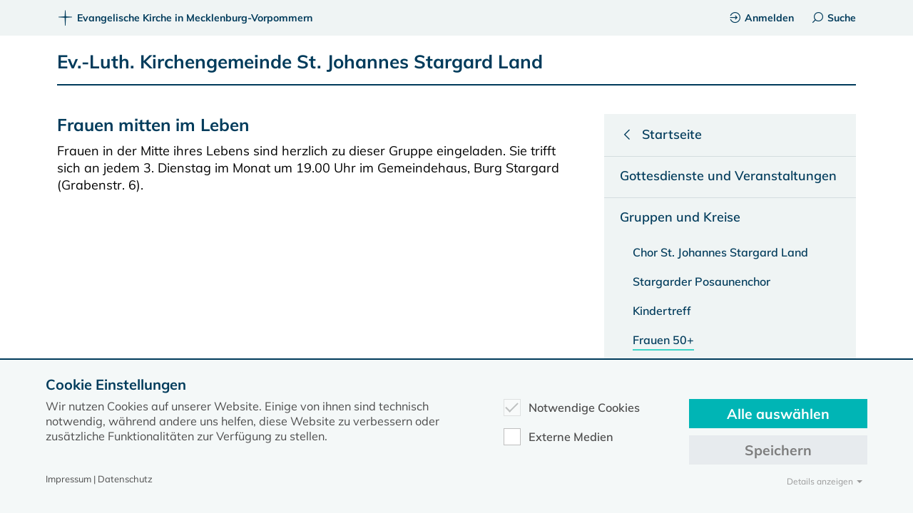

--- FILE ---
content_type: text/html; charset=utf-8
request_url: https://www.kirche-mv.de/stargard-land/gruppen-und-kreise/frauen-50
body_size: 6179
content:
<!DOCTYPE html>
<html lang=de-DE>
<head>
<meta charset=utf-8>
<title>Frauen 50+</title>
<meta name=generator content="TYPO3 CMS"/>
<meta name=viewport content="width=device-width, initial-scale=1.0"/>
<meta name=robots content="INDEX,FOLLOW,NOODP"/>
<meta name=description content="Kirche MV"/>
<meta name=twitter:card content=summary />
<meta name=language content=de />
<link rel=stylesheet type="text/css" href="/typo3temp/assets/compressed/merged-2f3d0cad80957f12c45506ca085f9766-5d4624a1d64465cf436c8174b5a69b44.1766156070.css" media=all>
<script src="/typo3temp/assets/compressed/merged-84b6c742e46e65214edd926d4f52e93b-14ae5b1c557e0e7181e18904b25978e4.1765462425.js.pagespeed.jm.r0B4QCxeCQ.js" type="text/javascript"></script>
<link rel=canonical href="https://www.kirche-mv.de/stargard-land/gruppen-und-kreise/frauen-50"/>
<script type="text/javascript" data-ignore=1>const cookieConsentConfiguration=JSON.parse('{"cookieName":"cookie_consent","expiryDays":365,"hideOnInit":false,"pushConsentToTagManager":false,"containerId":"cookie-consent"}');</script>
<link rel=stylesheet href="https://unpkg.com/leaflet@1.7.1/dist/leaflet.css" integrity="sha512-xodZBNTC5n17Xt2atTPuE1HxjVMSvLVW9ocqUKLsCC5CXdbqCmblAshOMAS6/keqq/sMZMZ19scR4PsZChSR7A==" crossorigin=""/><style>#map{min-height:400px}#map{transform:scale(1);transform-origin:0 0}</style><style>.modal{display:none;position:fixed;z-index:1000;top:0;left:0;height:100%;width:100%;background:rgba(255,255,255,.8) url(https://www.kirche-mv.de/fileadmin/template2020/dyna/loader_simple.gif) 50% 50% no-repeat}body.loading .modal{overflow:hidden}body.loading .modal{display:block}</style></head>
<body class=template-gemeinde><noscript><meta HTTP-EQUIV="refresh" content="0;url='https://www.kirche-mv.de/stargard-land/gruppen-und-kreise/frauen-50?PageSpeed=noscript'" /><style><!--table,div,span,font,p{display:none} --></style><div style="display:block">Please click <a href="https://www.kirche-mv.de/stargard-land/gruppen-und-kreise/frauen-50?PageSpeed=noscript">here</a> if you are not redirected within a few seconds.</div></noscript>
<header>
<div id=topbar>
<div class=content>
<div class=pure-g>
<div class=pure-u-1>
<div id=breadcrumb>
<span>
<a href="/" title="Dies ist der gemeinsame Internetauftritt des Evangelisch-Lutherischen Kirchenkreises Mecklenburg und des Pommerschen Evangelischen Kirchenkreises in der Evangelisch Lutherischen Kirche in Norddeutschland"><span class="icon icon-kirche-mv"></span>Evangelische Kirche in Mecklenburg-Vorpommern</a>
</span>
</div>
<div id=topbar_content_right>
<a href="/intranet"><span class="icon icon-login"></span>Anmelden</a><a href="#" id=desktop_search_link><span class="icon icon-search"></span>Suche</a>
</div>
</div>
</div>
</div>
</div>
<div class=content>
<div class=pure-g>
<div class=pure-u-1>
<div id=title_gemeinde>
<div id=gemeinde_main_left>
<a href="/stargard-land">Ev.-Luth. Kirchengemeinde St. Johannes Stargard Land</a>
</div><div id=gemeinde_main_right>
</div>
</div>
<div id=mobile_searchbutton>
<form id=gemsearch action="/mecklenburg/gemeinden-und-regionen/propstei-neustrelitz/region-stargard/burg-stargard/teilseitensuche" accept-charset=utf-8>
<input class="tx-solr-q js-solr-q form-control" name="tx_solr[q]" id=searchinput_header_x type=search placeholder=Suchbegriff autocomplete=off>
<input class=tx-solr-u type=hidden name="tx_solr[uid]" value=797>
</form>
<div class=search-autocomplete>
<ul>
</ul>
</div>
<span class="icon icon-search"></span>
</div>
<script>$(document).ready(function(){$("#gemsearch").submit(function(event){$.ajax({type:"GET",cache:false,url:"/mecklenburg/gemeinden-und-regionen/propstei-neustrelitz/region-stargard/burg-stargard/teilseitensuche",data:{'tx_solr[q]':$(".tx-solr-q").val(),'tx_solr[uid]':$(".tx-solr-u").val(),noborder:1,no_cache:1,},success:function(data){$.fancybox.open(data);$(".loading .modal").css("display","none");$('#mobile_searchbutton').removeClass('active');$('.burgerbutton').removeClass('active');$('.search-autocomplete').slideUp();}});event.preventDefault();});});</script>
<div class=burgerbutton>
<div class=burgerbutton-line></div>
<div class=burgerbutton-line></div>
<div class=burgerbutton-line></div>
</div>
<nav id=navigation_main>
<ul><li><a href="/stargard-land/gottesdienste-und-veranstaltungen"><span>Gottesdienste und Veranstaltungen</span></a></li><li><a href="/stargard-land/gruppen-und-kreise" class=has_children><span>Gruppen und Kreise</span></a><a href="#" class=subopen></a></li><div class=navigation_main_sub_1><ul><li><a href="/stargard-land/gruppen-und-kreise/chor-st-johannes-stargard-land"><span>Chor St. Johannes Stargard Land</span></a></li><li><a href="/stargard-land/gruppen-und-kreise/stargarder-posaunenchor"><span>Stargarder Posaunenchor</span></a></li><li><a href="/stargard-land/gruppen-und-kreise/kindertreff"><span>Kindertreff</span></a></li><li><a href="/stargard-land/gruppen-und-kreise/frauen-50"><span class=active>Frauen 50+</span></a></li><li><a href="/stargard-land/gruppen-und-kreise/gemeindenachmittag"><span>Gemeindenachmittag</span></a></li></ul></div><li><a href="/stargard-land/angebote-fuer-kinder-und-jugendliche"><span>Angebote für Kinder und Jugendliche</span></a></li><li><a href="/stargard-land/kunst-und-kultur"><span>Kunst und Kultur</span></a></li><li><a href="/stargard-land/gemeindebrief"><span>Gemeindebrief</span></a></li><li><a href="/stargard-land/kirchen" class=has_children><span>Kirchen</span></a><a href="#" class=subopen></a></li><div class=navigation_main_sub_1><ul><li><a href="/stargard-land/kirchen/ballwitz"><span>Ballwitz</span></a></li><li><a href="/stargard-land/kirchen/bargensdorf"><span>Bargensdorf</span></a></li><li><a href="/stargard-land/kirchen/burg-stargard"><span>Burg Stargard</span></a></li><li><a href="/stargard-land/kirchen/cammin"><span>Cammin</span></a></li><li><a href="/stargard-land/kirchen/dewitz"><span>Dewitz</span></a></li><li><a href="/stargard-land/kirchen/gramelow"><span>Gramelow</span></a></li><li><a href="/stargard-land/kirchen/gross-nemerow"><span>Groß Nemerow</span></a></li><li><a href="/stargard-land/kirchen/loitz"><span>Loitz</span></a></li><li><a href="/stargard-land/kirchen/quastenberg"><span>Quastenberg</span></a></li><li><a href="/stargard-land/kirchen/rowa"><span>Rowa</span></a></li><li><a href="/stargard-land/kirchen/sabel"><span>Sabel</span></a></li><li><a href="/stargard-land/kirchen/teschendorf"><span>Teschendorf</span></a></li><li><a href="/stargard-land/kirchen/zachow"><span>Zachow</span></a></li></ul></div><li><a href="/burg-stargard/friedhof"><span>Friedhof</span></a></li><li><a href="/stargard-land/ordnungen"><span>Ordnungen</span></a></li><li><a href="/stargard-land/schutzkonzept-gegen-sexualisierte-gewalt-und-fuer-ein-grenzachtendes-verhalten"><span>Schutzkonzept gegen sexualisierte Gewalt und für ein grenzachtendes Verhalten</span></a></li><li><a href="/stargard-land/kontakt-und-mitarbeitende" class=has_children><span>Kontakt und Mitarbeitende</span></a><a href="#" class=subopen></a></li><div class=navigation_main_sub_1><ul><li><a href="/stargard-land/kontakt-und-mitarbeitende/mitarbeitende"><span>Mitarbeitende</span></a></li><li><a href="/stargard-land/kontakt-und-mitarbeitende/kirchengemeinderat"><span>Kirchengemeinderat</span></a></li></ul></div><div id=mobile_menu_additional_links><a href="https://www.kirche-mv.de/intranet"><span class="icon icon-login"></span>Anmelden</a></div></ul>
</nav>
</div>
</div>
</div>
<div class=line></div>
</header>
<article>
<div id=topvisual class=content></div>
<div class=content>
<div class=pure-g>
<div class="pure-u-1 pure-u-lg-2-3">
<!--TYPO3SEARCH_begin-->
<div id=c41745 class=frame><header class="h-41745 "><h2 class="" data=4>
Frauen mitten im Leben
</h2></header><p>Frauen in der Mitte ihres Lebens sind herzlich zu dieser Gruppe eingeladen. Sie trifft sich an jedem 3. Dienstag im Monat um 19.00 Uhr im Gemeindehaus, Burg Stargard (Grabenstr. 6).</p></div>
<!--TYPO3SEARCH_end-->
</div>
<div class="pure-u-1 pure-u-lg-1-3">
<div class=fixed_column_right style="width: auto;">
<nav>
<ul class=sidenavigation><li><a href="/stargard-land" class=menutitle><span class=icon-arr-left></span><span>Startseite</span></a><li><li><a href="/stargard-land/gottesdienste-und-veranstaltungen"><span>Gottesdienste und Veranstaltungen</span></a></li><li class=open><a href="/stargard-land/gruppen-und-kreise" class=has_children><span>Gruppen und Kreise</span></a><ul><li><a href="/stargard-land/gruppen-und-kreise/chor-st-johannes-stargard-land"><span>Chor St. Johannes Stargard Land</span></a></li><li><a href="/stargard-land/gruppen-und-kreise/stargarder-posaunenchor"><span>Stargarder Posaunenchor</span></a></li><li><a href="/stargard-land/gruppen-und-kreise/kindertreff"><span>Kindertreff</span></a></li><li><a href="/stargard-land/gruppen-und-kreise/frauen-50"><span class=active>Frauen 50+</span></a></li><li><a href="/stargard-land/gruppen-und-kreise/gemeindenachmittag"><span>Gemeindenachmittag</span></a></li></ul></li><li><a href="/stargard-land/angebote-fuer-kinder-und-jugendliche"><span>Angebote für Kinder und Jugendliche</span></a></li><li><a href="/stargard-land/kunst-und-kultur"><span>Kunst und Kultur</span></a></li><li><a href="/stargard-land/gemeindebrief"><span>Gemeindebrief</span></a></li><li class="" id=m24474><a href="/stargard-land/kirchen" class=has_children><span>Kirchen</span></a><a href="#" class=subopen></a><ul><li><a href="/stargard-land/kirchen/ballwitz"><span>Ballwitz</span></a></li><li><a href="/stargard-land/kirchen/bargensdorf"><span>Bargensdorf</span></a></li><li><a href="/stargard-land/kirchen/burg-stargard"><span>Burg Stargard</span></a></li><li><a href="/stargard-land/kirchen/cammin"><span>Cammin</span></a></li><li><a href="/stargard-land/kirchen/dewitz"><span>Dewitz</span></a></li><li><a href="/stargard-land/kirchen/gramelow"><span>Gramelow</span></a></li><li><a href="/stargard-land/kirchen/gross-nemerow"><span>Groß Nemerow</span></a></li><li><a href="/stargard-land/kirchen/loitz"><span>Loitz</span></a></li><li><a href="/stargard-land/kirchen/quastenberg"><span>Quastenberg</span></a></li><li><a href="/stargard-land/kirchen/rowa"><span>Rowa</span></a></li><li><a href="/stargard-land/kirchen/sabel"><span>Sabel</span></a></li><li><a href="/stargard-land/kirchen/teschendorf"><span>Teschendorf</span></a></li><li><a href="/stargard-land/kirchen/zachow"><span>Zachow</span></a></li></ul></li><li><a href="/burg-stargard/friedhof"><span>Friedhof</span></a></li><li><a href="/stargard-land/ordnungen"><span>Ordnungen</span></a></li><li><a href="/stargard-land/schutzkonzept-gegen-sexualisierte-gewalt-und-fuer-ein-grenzachtendes-verhalten"><span>Schutzkonzept gegen sexualisierte Gewalt und für ein grenzachtendes Verhalten</span></a></li><li class="" id=m20465><a href="/stargard-land/kontakt-und-mitarbeitende" class=has_children><span>Kontakt und Mitarbeitende</span></a><a href="#" class=subopen></a><ul><li><a href="/stargard-land/kontakt-und-mitarbeitende/mitarbeitende"><span>Mitarbeitende</span></a></li><li><a href="/stargard-land/kontakt-und-mitarbeitende/kirchengemeinderat"><span>Kirchengemeinderat</span></a></li></ul></li><div id=mobile_menu_additional_links><a href="https://www.kirche-mv.de/intranet"><span class="icon icon-login"></span>Anmelden</a></div></ul>
</nav>
</div>
</div>
</div>
</div>
</article>
<div id=backtotop></div>
<footer>
<nav id=navigation_footer>
<div class=content>
<div class=pure-g>
<div class=pure-u-1><div id=breadcrumb></div></div><div class="pure-u-1 pure-u-md-1-2 pure-u-lg-1-3"><h2>Kontakt</h2><ul class="adressen vcard" id=vcard9477 data-id=9477><li><strong><span class=org>Ev.-Luth. Kirchengemeinde St. Johannes Stargard Land</span></strong></li><li><span class=street-address>Grabenstr. 6</span></li><li><span class=postal-code>17094</span>&nbsp;<span class=locality>Burg Stargard</span></li><li>Tel.:&nbsp;<span class=tel>039603/20754</span></li><li>E-Mail:&nbsp;<a href="mailto:stargard-johannes@elkm.de">stargard-johannes@elkm.de </a>&nbsp;</li><li>&nbsp;</li><li class=fn>Pastorin&nbsp;<strong>Magdalena&nbsp;Rauner</strong></li><li>Pfarrstelle</li></ul><p><a href="/stargard-land/kontakt-und-mitarbeitende">Weitere Adressen</a></p></div><div class="pure-u-1 pure-u-md-1-2 pure-u-lg-2-3" "><div class=map>
<div id=map></div>
<script>$(document).ready(function(){function contact_map(){var tiles=L.tileLayer('https://maps.kirche-mv.de/osm/{z}/{x}/{y}.png',{maxZoom:18,minZoom:7,attribution:'&copy; <a href="https://osm.org/copyright">OpenStreetMap</a> contributors, Points &copy 2023 kirche-mv.de',}),latlng=L.latLng(53.4964069,13.310307599999987);var map=L.map('map',{center:latlng,zoomControl:false,zoom:13,layers:[tiles]});L.marker([53.4964069,13.310307599999987]).addTo(map).bindPopup('<ul><li><strong><span class="org">Ev.-Luth. Kirchengemeinde St. Johannes Stargard Land</span></strong></li>Grabenstr. 6<li><span class="postal-code">17094</span>&nbsp;<span class="locality">Burg Stargard</span></li></ul>');}function init_map(){if(typeof window.L=='undefined'){console.log("load leaf");$.getScript("https://unpkg.com/leaflet@1.7.1/dist/leaflet.js",function(){contact_map();});}else contact_map();}init_map();});</script></div></div>
</div>
</div>
</nav>
<div id=footer_dark>
<p>Diese Seite gehört zum Portal <a href="https://www.kirche-mv.de">kirche-mv.de</a></p>
<p><span class="icon icon-kirche-mv"></span>Evangelische Kirche in Mecklenburg-Vorpommern © 2026</p>
<div id=navigation_meta>
<ul><li><a href="/impressum">Impressum</a></li><li><a href="/datenschutz">Datenschutz</a></li></ul>
</div>
</div>
</footer>
<script id=powermail_conditions_container data-condition-uri="https://www.kirche-mv.de/stargard-land/gruppen-und-kreise/frauen-50?type=3132"></script>
<script type="text/javascript">var _paq=_paq||[];_paq.push(['setCustomDimension',customDimensionId=1,customDimensionValue='[797]Stargard Land']);_paq.push(['setCustomVariable',1,'Gemeindeseiten','Stargard Land',"page"]);_paq.push(['setCustomVariable',1,'','24441',"page"]);_paq.push(['trackPageView']);_paq.push(['enableLinkTracking']);(function(){var u="//statistik.toaserver.de/";_paq.push(['setTrackerUrl',u+'matomo.php']);_paq.push(['setSiteId','8']);var d=document,g=d.createElement('script'),s=d.getElementsByTagName('script')[0];g.type='text/javascript';g.async=true;g.defer=true;g.src=u+'piwik.js';s.parentNode.insertBefore(g,s);})();</script>
<div class=modal></div>
<script>$body=$("body");$(document).on({submit:function(){$body.addClass("loading");}});</script>
<script src="/typo3temp/assets/compressed/merged-64f03cb77c7525830843337c41a7e442-ed5b0f2052020f445cb2bde34a3d6ec7.1752558668.js.pagespeed.jm.6AwvpU5Jlt.js" type="text/javascript"></script>
<script src="/typo3temp/assets/compressed/merged-c923d67c8a10dac7e4fbaa03539a443f-4d41f1cceaf7dc3593bf1b2662bd143f.1768439868.js.pagespeed.jm.7hNEiZa-XL.js" type="text/javascript"></script>
<div id=cookie-consent class=cookie-consent-container style="display: none;">
<div class=consent-modal>
<strong class=cookie-headline>Cookie Einstellungen</strong>
<div class=hint><p>Wir nutzen Cookies auf unserer Website. Einige von ihnen sind technisch notwendig, während andere uns helfen, diese Website zu verbessern oder zusätzliche Funktionalitäten zur Verfügung zu stellen.</p></div>
<form autocomplete=off action="/?tx_mindshapecookieconsent_consent%5Baction%5D=consent&amp;tx_mindshapecookieconsent_consent%5Bcontroller%5D=Consent&amp;type=8641&amp;cHash=aa8b8bcb3d73335c1d9a7ad590a933e0" method=post>
<div>
<input type=hidden name="tx_mindshapecookieconsent_consent[__referrer][@extension]" value=""/>
<input type=hidden name="tx_mindshapecookieconsent_consent[__referrer][@controller]" value=Standard />
<input type=hidden name="tx_mindshapecookieconsent_consent[__referrer][@action]" value="consent/Modal"/>
<input type=hidden name="tx_mindshapecookieconsent_consent[__referrer][arguments]" value=YTowOnt94efa3fb9154bda8c51e05198e773662ad49b9377 />
<input type=hidden name="tx_mindshapecookieconsent_consent[__referrer][@request]" value="a:3:{s:10:&quot;@extension&quot;;N;s:11:&quot;@controller&quot;;s:8:&quot;Standard&quot;;s:7:&quot;@action&quot;;s:13:&quot;consent/Modal&quot;;}6d95d6d1276a16424bc7a4a7fccfe16cfeb86371"/>
<input type=hidden name="tx_mindshapecookieconsent_consent[__trustedProperties]" value="a:1:{s:7:&quot;consent&quot;;a:4:{s:13:&quot;isAjaxRequest&quot;;i:1;s:10:&quot;currentUrl&quot;;i:1;s:9:&quot;selectAll&quot;;i:1;s:13:&quot;cookieOptions&quot;;a:2:{i:0;i:1;i:1;i:1;}}}c7439f75cac61cc5be99b8a64a73463b048ae295"/>
</div>
<input class=is-ajax type=hidden name="tx_mindshapecookieconsent_consent[consent][isAjaxRequest]" value=0 />
<input type=hidden name="tx_mindshapecookieconsent_consent[consent][currentUrl]" value="https://www.kirche-mv.de/stargard-land/gruppen-und-kreise/frauen-50"/>
<ul class=options>
<li>
<label for=modal-option-necessary class=label>
<input id=modal-option-necessary class=option-necessary type=checkbox checked disabled>
Notwendige Cookies
<span class=checkmark></span>
</label>
</li>
<li>
<label for=modal-option-6 class=label>
<input id=modal-option-6 class=option type=checkbox value=6>
Externe Medien
<span class=checkmark></span>
</label>
</li>
</ul>
<div class="buttons text-center">
<button class="select-all btn btn--primary" type=submit name="tx_mindshapecookieconsent_consent[consent][selectAll]" value=1>
Alle auswählen
</button>
<button class="save btn btn--secondary" type=submit name="tx_mindshapecookieconsent_consent[consent][selectAll]" value=0>
Speichern
</button>
</div>
<a href="#" class="show-details text-center">
<span class=more>Details anzeigen</span>
<span class=less>Details ausblenden</span>
</a>
<div class=details>
<div class=detail>
<div class=option-wrapper>
<strong class=option-headline>Notwendige Cookies</strong>
<p>Notwendige Cookies ermöglichen grundlegende Funktionen und sind für die einwandfreie Funktion der Website erforderlich.</p>
<div class=necessary-cookieoptions>
<div class=option-detail-wrapper>
<div class="option-detail cookie-option">
<label for=modal-cookieoption-4 class=label>
<input id=modal-cookieoption-4 type=checkbox checked disabled>
Einverständnis-Cookie
<span class=checkmark></span>
</label>
</div>
<div class="option-detail option-name">
<strong class=option-title>Name:</strong>
<span class=option-value>cookie_consent</span>
</div>
<div class="option-detail option-purpose">
<strong class=option-title>Zweck:</strong>
<span class=option-value>Dieser Cookie speichert die ausgewählten Einverständnis-Optionen des Benutzers</span>
</div>
<div class="option-detail option-duration">
<strong class=option-title>Cookie Laufzeit:</strong>
<span class=option-value>1 Jahr</span>
</div>
</div>
</div>
</div>
<div class=option-wrapper>
<strong class=option-headline>Externe Medien</strong>
<p>Um Inhalte von Videoplattformen und Social Media Plattformen anzeigen zu können, werden von diesen externen Medien Cookies gesetzt.</p>
<div class=cookieoptions data-parent="#modal-option-6">
<div class=option-detail-wrapper>
<div class="option-detail cookie-option">
<label for=modal-cookieoption-youtube class=label>
<input type=hidden name="tx_mindshapecookieconsent_consent[consent][cookieOptions]" value=""/><input data-identifier=youtube id=modal-cookieoption-youtube type=checkbox name="tx_mindshapecookieconsent_consent[consent][cookieOptions][]" value=5 />
YouTube
<span class=checkmark></span>
</label>
</div>
</div>
<div class=option-detail-wrapper>
<div class="option-detail cookie-option">
<label for=modal-cookieoption-vimeo class=label>
<input data-identifier=vimeo id=modal-cookieoption-vimeo type=checkbox name="tx_mindshapecookieconsent_consent[consent][cookieOptions][]" value=6 />
Vimeo
<span class=checkmark></span>
</label>
</div>
</div>
</div>
</div>
</div>
</div>
</form>
<small class="footer-links text-center">
Impressum&nbsp;|&nbsp;Datenschutz
</small>
</div>
</div>
</body>
</html>